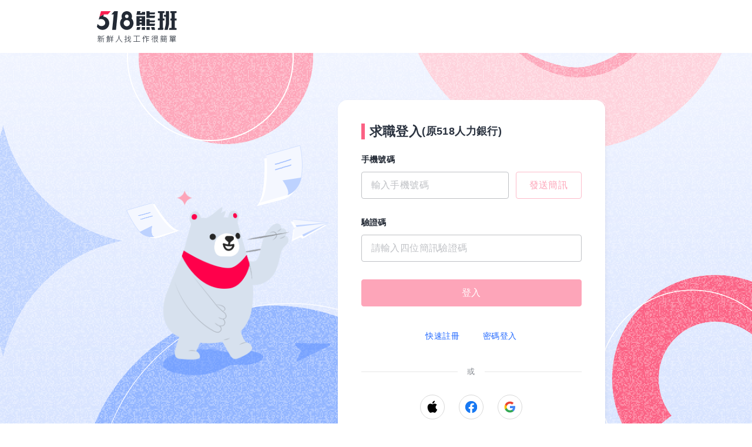

--- FILE ---
content_type: text/html; charset=UTF-8
request_url: https://www.518.com.tw/mobile-verify.html?type=1&backUrl=https%3A%2F%2Fwww.518.com.tw%2Fjob-G7jQg6.html%3Frc%3D1
body_size: 8068
content:
<!DOCTYPE html PUBLIC "-//W3C//DTD XHTML 1.0 Transitional//EN" "http://www.w3.org/TR/xhtml1/DTD/xhtml1-transitional.dtd">
<html xmlns="http://www.w3.org/1999/xhtml">

<head>
<meta name="author" content="數字科技股份有限公司" />
<meta name="copyright" content="數字科技股份有限公司" />
<meta name="keywords" content="人力銀行、徵才、招募人才、徵才免費、求才、找人才" />
<meta name="description" content="人力銀行、徵才、招募人才、徵才免費、求才、找人才" />
<link rel="canonical" href="https://www.518.com.tw/mobile-verify.html?type=1" />
<meta name="robots" content="all" />
<meta name="viewport" content="width=device-width, initial-scale=1, minimum-scale=1" />
<meta http-equiv="Content-Type" content="text/html; charset=UTF-8" />
<meta http-equiv="content-language" content="zh-tw" />
<meta http-equiv="expires" content="-1" />
<meta http-equiv="X-UA-Compatible" content="IE=edge,chrome=1" />
<meta http-equiv="last-modified" content="Fri, 23 Jan 2026 00:00:00 GMT" />
<meta property="og:image" content="https://statics.518.com.tw/img/index/public/og_image_bearworks_store_manager.png?v20220902">
<link href="https://statics.518.com.tw/min/?g=518-custom-modal-css&;v=20260123002" rel="stylesheet" type="text/css" />
<link href="https://statics.518.com.tw/min/?g=518-member-form-css&;v=20260123002" rel="stylesheet" type="text/css" />
<link href="https://statics.518.com.tw/min/?g=518-mobile-verify-css&;v=20260123002" rel="stylesheet" type="text/css" />
<title>求職登入｜518熊班</title>
<script>
dataLayer = [{'device':'device_1'}];
</script><!-- Google Tag Manager -->
<script>(function(w,d,s,l,i){w[l]=w[l]||[];w[l].push({'gtm.start':
new Date().getTime(),event:'gtm.js'});var f=d.getElementsByTagName(s)[0],
j=d.createElement(s),dl=l!='dataLayer'?'&l='+l:'';j.async=true;j.src=
'https://www.googletagmanager.com/gtm.js?id='+i+dl;f.parentNode.insertBefore(j,f);
})(window,document,'script','dataLayer','GTM-T3SGTFQ');</script>
<!-- End Google Tag Manager --><script type="text/javascript" src="https://statics.518.com.tw/min/?g=518-websocket-js&v=20260123002"></script>
<script>
    var hashId = '6frlkuebdiif8es3oe36lcvecogi3mu3' || '';
    var webSocketTool = null;
    if (hashId) {
        webSocketTool = new webSocketObject('6frlkuebdiif8es3oe36lcvecogi3mu3', 'false');
    }
</script></head>

<body>
<!-- Google Tag Manager (noscript) -->
<noscript><iframe src="https://www.googletagmanager.com/ns.html?id=GTM-T3SGTFQ"
height="0" width="0" style="display:none;visibility:hidden"></iframe></noscript>
<!-- End Google Tag Manager (noscript) --><div class="member-form-wrapper">
<!-- pc header -->
<div class="header_pc">
<div id="header">
<div class="logo-wrapper">
<a class="logo" href="https://www.518.com.tw" title="518熊班"></a>
</div>
</div>
</div>
<!-- m header -->
<!-- 768px 以下做 m 版 header-->
<div class="header_m">
<div class="header simple">
<h2 class="logo">
<a class="simple-logo" href="https://m.518.com.tw" data-stat="m-header-logo" title="518">
<img src="https://statics.518.com.tw/img/logo/logo_518_b_slogan.svg?v=20240307" height="41" alt="518熊班" />
</a>
</h2>
</div></div>
<link href="https://statics.518.com.tw/min/?g=518-member-login-form-css&v=20230816001" rel="stylesheet" type="text/css" />
<!-- 帳號密碼登入頁 -->
<main class="from-main">
    <div class="from-main-items">
        <img class="login-work-bling-blue" src="https://statics.518.com.tw/img/index/member/login/img_bg_login_work_bling.png"
            alt="">
        <img class="login-work-circle-pink" src="https://statics.518.com.tw/img/index/member/login/img_bg_login_work_circle_pink.png"
            alt="">
        <img class="login-work-circle-blue" src="https://statics.518.com.tw/img/index/member/login/img_bg_login_work_circle_blue.png"
            alt="">
        <img class="login-work-arched-lightpink"
            src="https://statics.518.com.tw/img/index/member/login/img_bg_login_work_arched_lightpink.png" alt="">
        <img class="login-work-arched-red" src="https://statics.518.com.tw/img/index/member/login/img_bg_login_work_arched_red.png"
            alt="">
        <img class="login-work-m-arched" src="https://statics.518.com.tw/img/index/member/login/img_bg_login_work_M_arched.png"
        alt="">
        <img class="login-work-m-circle" src="https://statics.518.com.tw/img/index/member/login/img_bg_login_work_M_circle.png"
            alt="">
                <img class="login-work-plane" src="https://statics.518.com.tw/img/index/member/login/img_login_work_plane.png" alt="">
        <div class="from-main-noise"></div>
    </div>
            <div class="form-ben">
                <img class="login-work-ben" src="https://statics.518.com.tw/img/index/member/login/img_login_work_ben.png" alt="">
                <img class="login-work-resume-left"
                    src="https://statics.518.com.tw/img/index/member/login/img_login_work_resume_left.png" alt="">
                <img class="login-work-resume-right"
                    src="https://statics.518.com.tw/img/index/member/login/img_login_work_resume_right.png" alt="">
                <img class="login-work-bling" src="https://statics.518.com.tw/img/index/member/login/img_login_work_bling.png"
                    alt="">
                <img class="login-work-plane-shadow" src="https://statics.518.com.tw/img/index/member/login/img_login_work_plane_shadow.png"
                    alt="">
            </div>
    <div class="form-container ">
        <div class="form-container-inner">
            <h1>求職登入<span> (原518人力銀行)</span></h1>
                <form name="actionForm" method="POST">
                    <input type="hidden" name="type" value="1"> <!--登入 1 註冊 2-->
                    <input type="hidden" name="role" value="1">
                    <input type="hidden" name="backUrl" value="https://www.518.com.tw/job-G7jQg6.html?rc=1&amp;talent_login_type=4">
                    <div class="from-list" id="mobile">
                        <p class="title">手機號碼</p>
                        <div class="input-wrap space-between">
                            <label class="input-box mobile-input">
                                <figure class="check-icon" style="display:none;">check</figure>
                                <!--錯誤 error-input -->
                                <input type="text" class="is-input" placeholder="輸入手機號碼" maxlength="10" name="mobile" value="" onkeypress="return (/[\b\d.]/.test(String.fromCharCode(window.event?event.keyCode:event.which)));">
                                <!-- error / error-tips -->
                                <p class="error" id="mobileTips" style="display:none;">已有帳號請驗證登入</p>
                            </label>
                            <!-- disable -->
                            <a href="javascript:;" class="is-tra is-btn btn-outline disable" id="smsBtn">
                                <img class=" is-loading-svg" src="https://statics.518.com.tw/img/ic_loading_color.svg" alt="loading" style="display:none;">
                                <span class="is-btn-txt">發送驗證碼</span>
                            </a>
                        </div>
                    </div>
                    <div class="from-list" id="verifyCode">
                        <p class="title">驗證碼</p>
                        <div class="input-wrap">
                            <label class="input-box w100">
                                <!--錯誤 error-input -->
                                <input type="text" class="is-input w100" placeholder="請輸入四位簡訊驗證碼" maxlength="4" name="verifyCode">
                                <p class="error" id="verifyCodeTips" style="display:none;">驗證碼已失效，請重新發送</p>
                            </label>
                        </div>
                    </div>
                    <div class="from-list">
                        <input type="submit" value="登入" class="w100 is-tra is-btn btn-solid disable" id="submitBtn">
                        <img class="is-loading-svg" src="https://statics.518.com.tw/img/ic_loading.svg" alt="loading" style="display:none;">
                    </div>
                    <div class="other-wrap">
                        <div class="href-box">
                            <a href="https://www.518.com.tw/mobile-verify.html?type=2&backUrl=https%3A%2F%2Fwww.518.com.tw%2Fjob-G7jQg6.html%3Frc%3D1">快速註冊</a>
                            <a href="https://www.518.com.tw/member-login.html?backUrl=https%3A%2F%2Fwww.518.com.tw%2Fjob-G7jQg6.html%3Frc%3D1">密碼登入</a>
                        </div>
                        <div class="third_party-box">
                            <p class="hr"><span>或</span></p>
                            <div class="third_party-inbox">
                                <a class="third_party-href apple" href="https://appleid.apple.com/auth/authorize?response_type=code%20id_token&amp;response_mode=form_post&amp;client_id=com.518.apple.signIn&amp;redirect_uri=https%3A%2F%2Fwww.518.com.tw%2Fmember-login_apple_callback.html&amp;state=&amp;scope=name%20email"></a>
                                <a class="third_party-href fb" href="https://www.facebook.com/dialog/oauth?client_id=785331961603696&amp;redirect_uri=https%3A%2F%2Fwww.518.com.tw%2Fmember-login_fb_callback.html&amp;scope=public_profile,email&amp;response_type=code&amp;state=eyJyZWRpcmVjdF91cmkiOiJodHRwczpcL1wvd3d3LjUxOC5jb20udHdcL21lbWJlci1sb2dpbl9mYl9jYWxsYmFjay5odG1sIn0,"></a>
                                <a class="third_party-href google" href="https://accounts.google.com/o/oauth2/auth?response_type=code&amp;access_type=offline&amp;client_id=841028038005-p86526qi30168b63v7vm43a80vieh35b.apps.googleusercontent.com&amp;redirect_uri=https%3A%2F%2Fwww.518.com.tw%2Fmember-login_google_callback.html&amp;state=eyJiYWNrVXJsIjoiaHR0cHM6XC9cL3d3dy41MTguY29tLnR3XC9qb2ItRzdqUWc2Lmh0bWw_cmM9MSZ0YWxlbnRfbG9naW5fdHlwZT00IiwiZXhlY3V0ZUFjdGlvbiI6ImxvZ2luIn0%2C&amp;scope=https%3A%2F%2Fwww.googleapis.com%2Fauth%2Fplus.me%20https%3A%2F%2Fwww.googleapis.com%2Fauth%2Fplus.login%20https%3A%2F%2Fwww.googleapis.com%2Fauth%2Fuserinfo.email%20https%3A%2F%2Fwww.googleapis.com%2Fauth%2Fuserinfo.profile&amp;approval_prompt=auto&amp;include_granted_scopes=true"></a>
                            </div>
                        </div>
                    </div>
                </form>
        </div>
        <span class="is-toast" style="display: none;"></span>
                <img class="form-container-ben" src="https://statics.518.com.tw/img/index/member/login/img_login_work_ben_welcome.png" alt="">
    </div>
</main><!-- 綁定成功 -->
<div id="sussPop"  class="pop_wrap pop_width_s modal" style="display:none">
<div class="pop_main pop_main_notice">
<img src="https://statics.518.com.tw/img/illustration-bear/other/img_welcome.gif" alt="註冊成功">
<h3 class="p-title">綁定成功</h3>
<p class="p-text">以後可以用手機登入唷！</p>
</div>
<a href="#close-modal" rel="modal:close" class="close-modal"></a>
</div>
<!-- footer -->
<footer class="footer-station" data-nosnippet>
<div class="footer-station-icons">
<a href="https://www.instagram.com/518.com.tw/?hl=zh-tw" class="footer-station-icons__item--theme-ig" target="_blank">IG</a>
<a href="https://www.facebook.com/518.com.tw" class="footer-station-icons__item--theme-fb" target="_blank">FB</a>
<a href="https://www.youtube.com/user/518jobbank" class="footer-station-icons__item--theme-youtube" target="_blank">YouTube</a>
</div>
<div class="footer-station-info">
<p class="footer-station-info__item footer-info__item__company">數字科技股份有限公司</p>
<p class="footer-station-info__item">上櫃公司股票代碼 5287</p>
<p class="footer-station-info__item">許可證字號 2571</p>
</div>
<div class="footer-station-info">
<p class="footer-station-info__item is-pc">518熊班 客服專線：02-2999-2100<!--<a href="javascript:;" onclick="openAIChat()" style="text-decoration: underline;">線上客服</a>--></p>
<p class="footer-station-info__item is-pc">服務時間：週一至週五 09：00 - 18：00</p>
<p class="footer-station-info__item">機構地址：新北市三重區重新路五段609巷12號10樓</p>
<p class="footer-station-info__item footer-station-info__customer-tel is-m">518熊班 客服專線：02-2999-2100 週一至週五 09:00 - 18:00</p>
</div>
<div class="footer-station-info__copyright">
<small>© 2026 by Addcn Technology Co., Ltd. All Rights Reserved.</small>
</div>
</footer>
</div>
<script type="text/javascript" src="https://statics.518.com.tw/min/?g=518-common-jquery-js&v=20260123002"></script>
<script type="text/javascript" src="https://statics.518.com.tw/min/?g=518-mobile-common_header-js&v=20260123002"></script>
<script type="text/javascript" src="https://statics.518.com.tw/min/?g=518-js-cookie-js&v=20260123002"></script>
<script>
// 快速註冊
var quickRegisteredType = 2;
var modalTool = new customModalObject();
var pageTool = new (function(type, role){
this.type = type || '1';
this.role = role || '1';
this.coldDown = false; // 當前簡訊發送按鈕是否冷卻中
this.ajaxFlag = {sendSms: false, verifyMobile: false, verifyCode : false};

/**
* 控制發送驗證碼按鈕樣式
*
* @param boolean boolean       是否 disabled
* @param boolean isProcessing  是否呈現 loading 圖
*/
this._renderSmsBtn = function(boolean, isProcessing, message) {
// 冷卻中不接受任何處理，直接回傳
if (this.coldDown && !message) {
return this;
}

var message = message || '發送簡訊';
var boolean = (boolean === true) || false;  // 是否 disabled
var isProcessing = isProcessing || false;   // 是否呈現 loading 圖
$('a#smsBtn').toggleClass('disable', !boolean).toggleClass('is-loading-box', isProcessing)
.find('img.is-loading-svg').toggle(isProcessing).end()
.find('span.is-btn-txt').html(message);
// 透過首頁註冊來的會員需要在發送僅訊位置跳 toast
var regPatten = /autocomplete\[mobile\]/;  //首頁註冊來的會員會帶的參數
if (regPatten.test(decodeURI(window.location.href)) && !$('a#smsBtn').hasClass('disable')) {
var toastMessage = '點我發送';
$('a#smsBtn').append('<p class="toast">'+toastMessage+'</p>')
}
return this;
};


/**
* 控制送出按鈕樣式
*
* @param boolean boolean       是否 disabled
* @param boolean isProcessing  是否呈現 loading 圖
*/
this._renderSubmitBtn = function(boolean, isProcessing) {
var boolean = (boolean === true) || false;  // 是否 disabled
var isProcessing = isProcessing || false;   // 是否呈現 loading 圖
$('input#submitBtn').toggleClass('disable', !boolean).toggleClass('is-loading-box', isProcessing).find('img.is-loading-svg').toggle(isProcessing);
return this;
};

/**
* 控制手機號碼輸入框
*
* @param boolean 是否呈現錯誤樣式，true 正常, false 錯誤
* @param message 訊息，當 boolean 為 true 時呈現綠色樣式、false 則為紅色樣式，當 message 為空值時則隱藏訊息
* @param isSuccess 是否呈現綠色勾勾，只有在 boolean 是 true 且 isSuccess 也是 true 時才發生
*/
this._renderMobileInput = function(boolean, message, isSuccess) {
var boolean     = (boolean === true) || false;
var isSuccess   = (boolean && isSuccess === true) || false;
var message     = message || '';

$('div#mobile')
.find('input[name=mobile]')
.toggleClass('error-input', !boolean)
.end()
.find('p#mobileTips')
.html(message)
.toggleClass('error-tips', boolean)
.toggleClass('error', !boolean)
.toggle((message.length > 0))
.end()
.find('figure.check-icon')
.toggle(isSuccess);
};

/**
* 控制驗證碼輸入框
*
* @param boolean 是否呈現錯誤樣式，true 正常, false 錯誤
* @param message 訊息，當 boolean 為 true 時呈現綠色樣式、false 則為紅色樣式，當 message 為空值時則隱藏訊息
*/
this._renderVerifyCodeInput = function(boolean, message) {
var boolean     = (boolean === true) || false;
var isSuccess   = (boolean && isSuccess === true) || false;
var message     = message || '';

$('div#verifyCode')
.find('input[name=verifyCode]')
.toggleClass('error-input', !boolean)
.end()
.find('p#verifyCodeTips')
.html(message)
.toggleClass('error-tips', boolean)
.toggleClass('error', !boolean)
.toggle((message.length > 0));
};

/**
* ajax - 檢驗輸入手機號碼是否可以進行簡訊發送
*
* @param {string} mobile 手機號碼
*/
this._verifyMobile = function(mobile) {
var mobile = mobile || '';
if (this.ajaxFlag.verifyMobile) {
this.ajaxFlag.verifyMobile.abort();
}

var self = this;
this._renderSmsBtn(false, true);
this.ajaxFlag.verifyMobile = $.post("/ajax/", {module: 'mobile', action: 'verifyMobile', type: this.type, role: this.role, mobile: mobile}, null, "json");
this.ajaxFlag.verifyMobile.done(function(response) {
self._verifyMobileResponseHandler(mobile, response);
self._renderSmsBtn(response.status, false);
});
this.ajaxFlag.verifyMobile.always(function() {
self.ajaxFlag.verifyMobile = false;
});
};

/**
* 送出驗證碼並進行檢驗
*
* @param {string} mobile 手機號碼
* @param {string} verifyCode 簡訊驗證碼
*/
this._verifyCode = function(mobile, verifyCode) {
if (this.ajaxFlag.verifyCode) {
return false;
}

var self    = this;
var action  = 'verifyCode';
this._renderSubmitBtn(false, true);
this.ajaxFlag.verifyCode = $.post("/ajax/", {
module: 'mobile',
action: action,
type: this.type,
role: this.role,
mobile: mobile,
verifyCode: verifyCode
}, null, "json");
this.ajaxFlag.verifyCode.done(function(response) {
var checkType   = response.checkType;
var status      = response.status;
var message     = response.message;

// 如果發生錯誤，且回傳的檢查類別是 verifyMobile, 代表在檢查 verifyMobile 的時候就發生錯誤了。
// 如果發生錯誤，且回傳的檢查類別是 verifyCode, 代表通過 verifyMobile 檢查。
var mobileStatus    = (checkType == 'verifyMobile')? status : true;
var mobileMessage   = (checkType == 'verifyMobile')? message : '';
var codeStatus      = (checkType == 'verifyCode')? status : true;
var codeMessage     = (checkType == 'verifyCode')? message : '';

self._renderMobileInput(mobileStatus, mobileMessage, mobileStatus);
self._renderVerifyCodeInput(codeStatus, codeMessage);
self._renderSubmitBtn((codeStatus && mobileStatus), false);
});
this.ajaxFlag.verifyCode.always(function() {
self.ajaxFlag.verifyCode = false;
});
};

/**
* 由 _verifyMobile 與 _sendSms 共用
*
* @param string $mobile
* @param object $response
*/
this._verifyMobileResponseHandler = function(mobile, response) {
var status      = response.status;
var message     = response.message || '';
var isRepeated  = response.isRepeated || false; // 是否因為重複而失敗
if (this.type == '2' && isRepeated) {
// 重複手機號碼特例處理
message = '已有帳號請<a href="'+window.location.origin+'/mobile-verify.html?type=1&autocomplete[mobile]='+mobile+'">直接登入</a>';
}

// 根據回傳結果刷新輸入框樣式
this._renderMobileInput(status, message, status);
if (status) {
// 如果回傳狀態成功，且當前驗證碼有滿 4 碼，立即重新嘗試一次檢查驗證碼
if ($('form[name=actionForm] input[name=verifyCode]').val().length == 4) {
this.checkVerifyCode();
}
} else {
// 如果回傳狀態失敗，無論驗證碼是否正確，都要立即取消送出按鈕的樣式
this._renderSubmitBtn(false, false);
}
}

/**
* 簡訊冷卻時間機制
*/
this._setSmsColdDown = function() {
var self        = this;
var coldDown    = 90;
this.coldDown = setInterval(function () {
coldDown --;
if (coldDown > 0) {
self.ajaxFlag.sendSms = true;
self._renderSmsBtn(false, false, `重發(${coldDown}s)`)
} else {
self.ajaxFlag.sendSms = false;
clearInterval(self.coldDown);
self.coldDown = false; // 還原

self.checkMobile(); // 在根據當前手機號碼檢驗一次簡訊狀態
}
}, 1000);
};

/**
* 輸入時 - 檢驗手機，通過則觸發 verifyMobile
*
* @param {string} mobile 手機號碼
*/
this.checkMobile = function(mobile) {
var mobile = mobile || $('form[name=actionForm] input[name=mobile]').val();
var result = (mobile != '' && mobile !== undefined && mobile.match(/^09(\d{8})/) !== null && mobile.length == 10);

// 如果是空值，視為清空，此時不需要呈現錯誤樣式
this._renderMobileInput((result || mobile.length == 0), (result === false && mobile.length > 0)? '手機號碼格式錯誤' : '');

if (result) {
this._verifyMobile(mobile);
} else {
this._renderSmsBtn(false, false);
this._renderSubmitBtn(false, false);
}
return result;
}

/**
* 輸入時 - 檢驗手機驗證碼，通過則觸發 verifyCode
*/
this.checkVerifyCode = function (mobile, verifyCode) {
var mobile      = mobile || $('form[name=actionForm] input[name=mobile]').val();
var verifyCode  = verifyCode || $('form[name=actionForm] input[name=verifyCode]').val();
var result      = (verifyCode != '' && verifyCode !== undefined && verifyCode.match(/^(\d{4})/) !== null && verifyCode.length == 4);
this._renderVerifyCodeInput((result || verifyCode.length == 0), (result === false && verifyCode.length > 0)? '驗證碼格式錯誤' : '');
if (result) {
this._verifyCode(mobile, verifyCode);
} else {
this._renderSubmitBtn(false, false);
}
}


/**
* 發送簡訊
*
* @param {string} mobile 手機號碼
*/
this.sendSms = function(mobile) {
var mobile = mobile || '';
if (this.ajaxFlag.sendSms) {
return false;
}

var $thirdPartyType = $('form[name=actionForm] input[name=thirdPartyType]');
var thirdPartyType  = ($thirdPartyType.length > 0)? $thirdPartyType.val() : null;

var self = this;
self._renderSmsBtn(false, true);
this.ajaxFlag.sendSms = $.post("/ajax/", {
module: 'mobile',
action: 'sendVerifyCode',
mobile: mobile,
type: this.type,
role: this.role,
thirdPartyType: thirdPartyType
}, null, "json");
this.ajaxFlag.sendSms.done(function(response) {
self._verifyMobileResponseHandler(mobile, response);
});
this.ajaxFlag.sendSms.always(function(response) {
if (response.status) {
// 發送成功，等候 90 秒
self._setSmsColdDown();
if(document.querySelector('input[name="type"]').value === '2'){ //註冊來的
window.dataLayer = window.dataLayer || [];
switch (document.querySelector('input[name="thirdPartyType"]').value){
case '1': //Facebook
window.dataLayer.push({
event:'register_phone',
ga4_args_method:'facebook',
});
break;
case '2': //Google
window.dataLayer.push({
event: 'register_phone',
ga4_args_method:'google',
});
break;
case '3': //apple
window.dataLayer.push({
event:'register_phone',
ga4_args_method:'apple',
});
break;
default: // 手機
window.dataLayer.push({
event:'register_phone',
ga4_args_method:'phone',
});
break;

}
}
} else {
// 發送簡訊失敗了話不需要等候 90 秒
self._renderSmsBtn(true, false);
self.ajaxFlag.sendSms = false;
}
});
};

/**
* 按下送出按鈕的相對應事件
*/
this.submitForm = function() {
switch (this.type) {
default: case '1':
var $form = $('form[name=actionForm]');
this._setFormModuleAction($form, 'mobile', 'device');
$form.submit();
return false;
break;
case '2':
var $form = $('form[name=actionForm]');
this._setFormModuleAction($form, 'member', 'reg_talent');
window.dataLayer = window.dataLayer || [];
switch (document.querySelector('input[name="thirdPartyType"]').value){
case '1': //Facebook
window.dataLayer.push({
event:'register_verification_SMS',
ga4_args_method:'facebook',
});
break;
case '2': //Google
window.dataLayer.push({
event: 'register_verification_SMS',
ga4_args_method:'google',
});
break;
case '3': //apple
window.dataLayer.push({
event:'register_verification_SMS',
ga4_args_method:'apple',
});
break;
default: // 手機
window.dataLayer.push({
event:'register_verification_SMS',
ga4_args_method:'phone',
});
break;

}
$form.submit();
return false;
break;
case '3':
this._submitBinding();
break;
}
};

/**
* 綁定功能送出
*/
this._submitBinding = function() {
if (this.ajaxFlag.binding === undefined) {
this.ajaxFlag.binding = false;
} else if (this.ajaxFlag.binding) {
return false;
}

var mobile      = $('form[name=actionForm] input[name=mobile]').val();
var verifyCode  = $('form[name=actionForm] input[name=verifyCode]').val();
var self = this;
this.ajaxFlag.binding = $.post("/ajax/", {module: 'mobile', action: 'binding', type: this.type, role: this.role, mobile: mobile, verifyCode: verifyCode}, null, "json");
this.ajaxFlag.binding.done(function(response) {
if (response.forceLogin) {
// 使用者登入逾時
if (response.message) {
alert(response.message);
}
window.location.href = window.location.origin + '/member-login.html?backUrl=' + $('form[name=actionForm] input[name=backUrl]').val(); // 進行導頁
return false;
} else if (response.bindingAlready) {
// 使用者已綁定另一支手機號碼
if (response.message) {
alert(response.message);
}
window.location.href = $('form[name=actionForm] input[name=backUrl]').val();
return false;
}

var checkType   = response.checkType;
var status      = response.status;
var message     = response.message;

// 如果發生錯誤，且回傳的檢查類別是 verifyMobile, 代表在檢查 verifyMobile 的時候就發生錯誤了。
// 如果發生錯誤，且回傳的檢查類別是 verifyCode, 代表通過 verifyMobile 檢查。
var mobileStatus    = (checkType == 'verifyMobile')? status : true;
var mobileMessage   = (checkType == 'verifyMobile')? message : '';
var codeStatus      = (checkType == 'verifyCode')? status : true;
var codeMessage     = (checkType == 'verifyCode')? message : '';

self._renderMobileInput(mobileStatus, mobileMessage, mobileStatus);
self._renderVerifyCodeInput(codeStatus, codeMessage);

if (codeStatus && mobileStatus) {
if (status) {
modalTool.loadInlineSelectorPopup('#sussPop'); // 呈現 modal
// 3 秒後自動跳轉
setTimeout(function() { window.location.href = $('form[name=actionForm] input[name=backUrl]').val(); }, 3000);
return false; // 直接離開
}
self._renderSubmitBtn((codeStatus && mobileStatus), false);
self.ajaxFlag.binding = false;
}
});
};

/**
* 針對 form 表單設定 module 與 action
*/
this._setFormModuleAction = function ($form, moduleName, actionName) {
if ($form === undefined || $form.length <= 0) {
return false;
}

// Action
var actionAttrs = {type: 'hidden', name: 'action', value: actionName};
if ($('input[name=action]', $form).length <= 0) {
// 如果不存在，則建立新 element
$form.prepend($('<input>').attr(actionAttrs));
} else {
// 如果已經存在，則刪除 type 的設定 - 已經存在的 element 不得被編輯 typeZ
delete actionAttrs.type;
$('input[name=action]', $form).attr(actionAttrs);
}


// Module
var moduleAttrs = {type: 'hidden', name: 'module', value: moduleName};
if ($('input[name=module]', $form).length <= 0) {
// 如果不存在，則建立新 element
$form.prepend($('<input>').attr(moduleAttrs));
} else {
// 如果已經存在，則刪除 type 的設定 - 已經存在的 element 不得被編輯 typeZ
delete moduleAttrs.type;
$('input[name=module]', $form).attr(moduleAttrs);
}
}

// 事件綁定
var self = this;
$('form[name=actionForm]').on('input propertychange', 'input[name=mobile]', function() {
self.checkMobile($(this).val());
}).on('input propertychange', 'input[name=verifyCode]', function() {
var mobile = $('form[name=actionForm] input[name=mobile]').val();
self.checkVerifyCode(mobile, $(this).val());
}).on('click', 'a#smsBtn:not(.disable)', function() {
var mobile = $('form[name=actionForm] input[name=mobile]').val();
self.sendSms(mobile);
});

// 按鈕送出事件
$('input#submitBtn').on('click', function() {
if (!$(this).hasClass('disable')) {
self.submitForm();
// 事件後發送避免報錯中斷
window.dataLayer = window.dataLayer || [];
window.dataLayer.push({
event: 'login',
ga4_args_method: 'phone'
})
}
return false;
});
})($('form[name=actionForm] input[name=type]').val(), $('form[name=actionForm] input[name=role]').val());

// 由於手機號碼欄位可能會有預先帶入的值，所以需要直接檢查一次
pageTool.checkMobile();

// 關閉綁定成功 Popup 時，轉跳到操作前頁面
$('#sussPop').off().on($.modal.CLOSE, function(event, modal) {
window.location.href = $('form[name=actionForm] input[name=backUrl]').val();
});

// 2023活動(~2023/03/31)
var EVENT_EXPIRED_DATE = new Date('2023/06/19 12:00:00');
var eventElementSelectorList = ['#event-img-jobset'];
if (Date.now() < EVENT_EXPIRED_DATE.getTime()) {
eventElementSelectorList.forEach(function (selector) {
var node = document.querySelector(selector);
if (node) {
node.style.display = 'block';
}
})
}
</script>
</body>

</html>

--- FILE ---
content_type: text/css; charset=utf-8
request_url: https://statics.518.com.tw/min/?g=518-mobile-verify-css&;v=20260123002
body_size: 1711
content:
@font-face{font-family:"新微軟正黑體";unicode-range:U+7db0, U+78A7, U+7B75;font-style:normal;font-weight:bold;src:local(MS Gothic), local(Yu Gothic)}@font-face{font-family:"新微軟正黑體";unicode-range:U+7db0, U+78A7, U+7B75;font-style:normal;font-weight:normal;src:local(微軟正黑體), local(Microsoft JhengHei)}body{font-family:Arial,"新微軟正黑體",Helvetica,Meiryo,Microsoft JhengHei,"微軟正黑體",sans-serif !important;-webkit-box-sizing:border-box;box-sizing:border-box;letter-spacing:0.4px;-ms-overflow-style:scrollbar}*,*::before,*::after{-webkit-box-sizing:border-box;box-sizing:border-box;font-family:Arial,"新微軟正黑體",Helvetica,Meiryo,Microsoft JhengHei,"微軟正黑體",sans-serif !important;letter-spacing:0.4px}html,body,div,span,applet,object,iframe,h1,h2,h3,h4,h5,h6,p,blockquote,pre,a,abbr,acronym,address,big,cite,code,del,dfn,em,img,ins,kbd,q,s,samp,small,strike,strong,sub,sup,tt,var,b,u,i,center,dl,dt,dd,ol,ul,li,fieldset,form,label,legend,table,caption,tbody,tfoot,thead,tr,th,td,article,aside,canvas,details,embed,figure,figcaption,footer,header,hgroup,menu,nav,output,ruby,section,summary,time,mark,audio,video{margin:0;padding:0;border:0;font-size:100%;font:inherit;vertical-align:baseline}article,aside,details,figcaption,figure,footer,header,hgroup,menu,nav,section{display:block}body{line-height:1}ol,ul{list-style:none}blockquote,q{quotes:none}blockquote:before,blockquote:after,q:before,q:after{content:"";content:none}table{border-collapse:collapse;border-spacing:0}@-webkit-keyframes scale-down-center{0%{-webkit-transform:scale(1);transform:scale(1)}100%{-webkit-transform:scale(0.5);transform:scale(0.5)}}@keyframes scale-down-center{0%{-webkit-transform:scale(1);transform:scale(1)}100%{-webkit-transform:scale(0.5);transform:scale(0.5)}}@-webkit-keyframes up-down{0%{-webkit-transform:translateY(0);transform:translateY(0)}100%{-webkit-transform:translateY(-8px);transform:translateY(-8px)}}@keyframes up-down{0%{-webkit-transform:translateY(0);transform:translateY(0)}100%{-webkit-transform:translateY(-8px);transform:translateY(-8px)}}.p-0{padding:0
!important}.header_pc{position:relative;z-index:1}.footer-station{position:relative;z-index:1;margin-top:0}.subtitle{font-size:22px;font-weight:bold;text-align:center;margin-bottom:24px;color:#2B3340}.form-adver-m{display:block;margin-bottom:24px}.form-adver-m
img{width:100%}.from-main{background:linear-gradient(1.48deg, #91b4ff 3.05%, rgba(145, 180, 255, 0.1) 98.78%)}.from-main .from-main-items{position:absolute;width:100%;height:100%;overflow:hidden}.from-main .from-main-items
img{position:absolute;height:auto}.from-main .from-main-items .register-work-arched{width:412px;top:497px;left:56.7vw;-webkit-transform-origin:50% 50%;transform-origin:50% 50%;will-change:transform;-webkit-animation:register-work-arched-animation 3s ease-in-out infinite alternate;animation:register-work-arched-animation 3s ease-in-out infinite alternate}@-webkit-keyframes register-work-arched-animation{0%{-webkit-transform:rotate(0);transform:rotate(0)}100%{-webkit-transform:rotate(-45deg);transform:rotate(-45deg)}}@keyframes register-work-arched-animation{0%{-webkit-transform:rotate(0);transform:rotate(0)}100%{-webkit-transform:rotate(-45deg);transform:rotate(-45deg)}}@media all and (max-width: 1024px){.from-main .from-main-items .register-work-arched{width:364px;left:77.1vw;top:587px}}@media all and (max-width: 768px){.from-main .from-main-items .register-work-arched{left:66vw;top:577px}}@media all and (max-width: 430px){.from-main .from-main-items .register-work-arched{display:none}}.from-main .from-main-items .register-work-bling-blue{width:768px;top:-294px;left:65.9vw;will-change:transform;-webkit-animation:register-work-bling-blue-animation 1s ease-in-out 0.5s infinite alternate;animation:register-work-bling-blue-animation 1s ease-in-out 0.5s infinite alternate}@-webkit-keyframes register-work-bling-blue-animation{0%{-webkit-transform:scale(1);transform:scale(1)}100%{-webkit-transform:scale(0.94);transform:scale(0.94)}}@keyframes register-work-bling-blue-animation{0%{-webkit-transform:scale(1);transform:scale(1)}100%{-webkit-transform:scale(0.94);transform:scale(0.94)}}@media all and (max-width: 1024px){.from-main .from-main-items .register-work-bling-blue{width:593px;left:75.5vw;top:-188px}}@media all and (max-width: 768px){.from-main .from-main-items .register-work-bling-blue{width:276px;left:82.9vw;top:-61px}}@media all and (max-width: 430px){.from-main .from-main-items .register-work-bling-blue{display:none}}.from-main .from-main-items .register-work-bling-pink{width:239px;top:76px;right:84.3vw;will-change:transform;-webkit-animation:register-work-bling-pink-animation 1s ease-in-out infinite alternate;animation:register-work-bling-pink-animation 1s ease-in-out infinite alternate}@-webkit-keyframes register-work-bling-pink-animation{0%{-webkit-transform:scale(1);transform:scale(1)}100%{-webkit-transform:scale(0.9);transform:scale(0.9)}}@keyframes register-work-bling-pink-animation{0%{-webkit-transform:scale(1);transform:scale(1)}100%{-webkit-transform:scale(0.9);transform:scale(0.9)}}@media all and (max-width: 1024px){.from-main .from-main-items .register-work-bling-pink{right:0;left:-124px;top:110px}}@media all and (max-width: 768px){.from-main .from-main-items .register-work-bling-pink{top:182px}}@media all and (max-width: 430px){.from-main .from-main-items .register-work-bling-pink{display:none}}.from-main .from-main-items .register-work-circle-blue{width:258px;top:5px;right:55.7vw;will-change:transform;-webkit-animation:up-down 1s ease-in-out infinite alternate;animation:up-down 1s ease-in-out infinite alternate}@media all and (max-width: 1024px){.from-main .from-main-items .register-work-circle-blue{right:53.3vw;top:-6px}}@media all and (max-width: 768px){.from-main .from-main-items .register-work-circle-blue{right:54.4vw}}@media all and (max-width: 430px){.from-main .from-main-items .register-work-circle-blue{display:none}}.from-main .from-main-items .register-work-plane-left{width:458px;top:400px;left:-98px}@media all and (max-width: 1024px){.from-main .from-main-items .register-work-plane-left{width:263px;top:509px;left:-62px}}@media all and (max-width: 768px){.from-main .from-main-items .register-work-plane-left{width:237px;left:-90px;top:572px}}@media all and (max-width: 430px){.from-main .from-main-items .register-work-plane-left{display:none}}.from-main .from-main-items .register-work-plane-right{width:245px;top:189px;left:75.9vw}@media all and (max-width: 1024px){.from-main .from-main-items .register-work-plane-right{width:175px;top:300px;right:60px;left:auto}}@media all and (max-width: 768px){.from-main .from-main-items .register-work-plane-right{width:120px;right:14px;top:266px}}@media all and (max-width: 430px){.from-main .from-main-items .register-work-plane-right{display:none}}.from-main .from-main-items .register-work-m-arched{display:none}@media all and (max-width: 430px){.from-main .from-main-items .register-work-m-arched{display:block;width:276px;top:-118px;right:-67px}}.from-main .from-main-items .register-work-m-circle{display:none}@media all and (max-width: 430px){.from-main .from-main-items .register-work-m-circle{display:block;width:100%;bottom:0;left:0}}.from-main .form-container{margin:80px
auto}@media all and (max-width: 768px){.from-main .form-container{padding:40px}}@media all and (max-width: 430px){.from-main .form-container{margin:48px
16px;padding:32px
24px 48px}}.from-main .form-container .form-container-inner .from-list .btn-tips{color:#6A7079;margin-bottom:32px}.from-main .form-container .form-container-inner .from-list
.hr{position:relative}.from-main .form-container .form-container-inner .from-list .hr::before{content:"";height:1px;background:#D5D6D9;display:block;position:absolute;left:0;right:0;top:50%;-webkit-transform:translateY(-50%);transform:translateY(-50%)}#smsBtn{width:112px;min-width:112px}

--- FILE ---
content_type: image/svg+xml
request_url: https://statics.518.com.tw/img/ic_confirm_24.svg
body_size: 335
content:
<svg width="25" height="24" viewBox="0 0 25 24" fill="none" xmlns="http://www.w3.org/2000/svg">
<path fill-rule="evenodd" clip-rule="evenodd" d="M19.9228 6.80095C20.1665 7.04235 20.1683 7.4356 19.9269 7.6793L10.0129 17.6871C9.77146 17.9308 9.37821 17.9326 9.13452 17.6912C8.89083 17.4498 8.88898 17.0566 9.13038 16.8129L19.0444 6.80508C19.2859 6.56139 19.6791 6.55954 19.9228 6.80095Z" fill="#2369FF"/>
<path fill-rule="evenodd" clip-rule="evenodd" d="M5.08155 12.6821C5.32618 12.4416 5.71942 12.445 5.95988 12.6896L10.0146 16.8146C10.255 17.0592 10.2516 17.4525 10.007 17.6929C9.76239 17.9334 9.36914 17.93 9.12869 17.6854L5.074 13.5604C4.83354 13.3158 4.83692 12.9225 5.08155 12.6821Z" fill="#2369FF"/>
<path fill-rule="evenodd" clip-rule="evenodd" d="M19.9228 6.80095C20.1665 7.04235 20.1683 7.4356 19.9269 7.6793L10.0129 17.6871C9.77146 17.9308 9.37821 17.9326 9.13452 17.6912C8.89083 17.4498 8.88898 17.0566 9.13038 16.8129L19.0444 6.80508C19.2859 6.56139 19.6791 6.55954 19.9228 6.80095Z" stroke="#2369FF" stroke-width="0.5"/>
<path fill-rule="evenodd" clip-rule="evenodd" d="M5.08155 12.6821C5.32618 12.4416 5.71942 12.445 5.95988 12.6896L10.0146 16.8146C10.255 17.0592 10.2516 17.4525 10.007 17.6929C9.76239 17.9334 9.36914 17.93 9.12869 17.6854L5.074 13.5604C4.83354 13.3158 4.83692 12.9225 5.08155 12.6821Z" stroke="#2369FF" stroke-width="0.5"/>
</svg>


--- FILE ---
content_type: image/svg+xml
request_url: https://statics.518.com.tw/img/common-icon/social-icon/ic_login_apple.svg
body_size: 1514
content:
<?xml version="1.0" encoding="UTF-8"?>
<svg width="50px" height="50px" viewBox="0 0 50 50" version="1.1" xmlns="http://www.w3.org/2000/svg" xmlns:xlink="http://www.w3.org/1999/xlink">
    <title>1-01) Icon/3) Social/1) Login/ic_apple</title>
    <defs>
        <rect id="path-1" x="3.02734375" y="3.02734375" width="43.9453125" height="43.9453125"></rect>
    </defs>
    <g id="1-01)-Icon/3)-Social/1)-Login/ic_apple" stroke="none" stroke-width="1" fill="none" fill-rule="evenodd">
        <rect id="icon_area" x="0" y="0" width="50" height="50"></rect>
        <mask id="mask-2" fill="white">
            <use xlink:href="#path-1"></use>
        </mask>
        <g id="Rectangle"></g>
        <path d="M40.7852309,33.358465 C40.6797622,33.6561945 40.5775893,33.9758967 40.4600356,34.2901056 C39.4866469,36.9257258 38.0089858,39.2658137 36.2160171,41.4103449 C35.8699477,41.8278254 35.4667495,42.2057551 35.0503677,42.5562189 C34.2274917,43.2527521 33.2804702,43.6735285 32.1851333,43.7119806 C31.3622573,43.7383478 30.5723403,43.5889338 29.8109878,43.2791193 C29.2594741,43.0538996 28.7167495,42.8023127 28.1575454,42.5990656 C26.342604,41.9398859 24.5375503,42.0266779 22.7522719,42.7320002 C22.1084731,42.986883 21.4734634,43.268133 20.8175796,43.4889582 C20.0573257,43.743841 19.2685073,43.8471125 18.4654067,43.6955012 C17.764479,43.5647638 17.1514419,43.2384699 16.5823501,42.8176935 C15.8759292,42.2947443 15.2826675,41.6575373 14.7278579,40.9829767 C12.1010268,37.7793635 10.3377212,34.1571711 9.48628074,30.0999201 C9.11933738,28.3552912 8.94355613,26.5963801 9.05122214,24.813299 C9.17756492,22.6753596 9.67414695,20.639593 10.8167251,18.8048762 C12.2504409,16.4988459 14.2730239,14.9882258 16.9339126,14.365301 C18.5346206,13.9884699 20.0913833,14.1422785 21.6173843,14.7300471 C22.4204848,15.0376642 23.2257827,15.3419855 24.0321792,15.6441096 C24.774855,15.9231623 25.5142348,15.9231623 26.2580093,15.6386164 C27.0808852,15.3244074 27.9048598,15.0112971 28.7310317,14.7047785 C29.5780776,14.3960627 30.4394057,14.1433771 31.3380874,14.071966 C32.6828139,13.9632013 33.9945815,14.137884 35.2711928,14.5652521 C37.0806411,15.1705988 38.5528091,16.2417658 39.6646255,17.8018244 C39.6942885,17.8446711 39.7272475,17.8919123 39.7492202,17.9259699 C36.9455093,19.8804377 35.3491958,22.4622248 35.5810073,25.9580744 C35.8150161,29.4561213 37.6980727,31.8225763 40.7852309,33.358465 Z M25.0583022,13.6391047 C25.8855727,13.6610773 26.6809829,13.5017756 27.44673,13.1974543 C30.9392837,11.8109797 32.7652114,8.11627752 32.7102798,5.29059393 C32.7058852,5.06317694 32.6905044,4.83575994 32.6806167,4.57208807 C32.3213637,4.62592108 31.9939712,4.65118963 31.6797622,4.73029119 C29.1298354,5.35541326 27.1676772,6.77814276 25.8778823,9.08197576 C25.1231216,10.4310969 24.7034438,11.863714 24.8319839,13.4292658 C24.8407729,13.5951594 24.9011977,13.6369074 25.0583022,13.6391047 Z" id="Shape" fill="#000000" fill-rule="nonzero" mask="url(#mask-2)"></path>
    </g>
</svg>

--- FILE ---
content_type: image/svg+xml
request_url: https://statics.518.com.tw/img/common-icon/social-icon/ic_login_fb.svg
body_size: 659
content:
<?xml version="1.0" encoding="UTF-8"?>
<svg width="50px" height="50px" viewBox="0 0 50 50" version="1.1" xmlns="http://www.w3.org/2000/svg" xmlns:xlink="http://www.w3.org/1999/xlink">
    <title>1-01) Icon/3) Social/1) Login/ic_fb</title>
    <defs>
        <polygon id="path-1" points="5.43804337 5.46915064 44.8501352 5.46915064 44.8501352 44.5855694 5.43804337 44.5855694"></polygon>
    </defs>
    <g id="1-01)-Icon/3)-Social/1)-Login/ic_fb" stroke="none" stroke-width="1" fill="none" fill-rule="evenodd">
        <g id="Group">
            <rect id="icon_area" x="0" y="0" width="50" height="50"></rect>
            <mask id="mask-2" fill="white">
                <use xlink:href="#path-1"></use>
            </mask>
            <g id="Clip-84"></g>
            <path d="M25.1444486,5.46740535 C14.2599835,5.46740535 5.43804337,14.2913987 5.43804337,25.1748372 C5.43804337,34.9002229 12.4828651,42.9737405 21.7462615,44.5855694 L21.7462615,44.5167844 L21.7462615,30.6119366 L16.9898262,30.6119366 L16.9898262,25.1748372 L21.7462615,25.1748372 L21.7462615,20.8331656 C21.7462615,15.8939879 25.0079051,12.943417 29.5097331,12.943417 C31.6656826,12.943417 33.9787084,13.2976087 33.9787084,13.2976087 L33.9787084,18.3794897 L31.4357146,18.3794897 C28.9881986,18.3794897 28.5426357,19.9194536 28.5426357,21.4789238 L28.5426357,25.1748372 L33.9787084,25.1748372 L33.0280374,30.6119366 L28.5426357,30.6119366 L28.5426357,44.5167844 L28.5436624,44.5167844 L28.5436624,44.5855694 C37.8060322,42.9737405 44.8518805,34.9002229 44.8518805,25.1748372 C44.8518805,14.2913987 36.0299404,5.46740535 25.1444486,5.46740535" id="Fill-83" fill="#1778F2" mask="url(#mask-2)"></path>
        </g>
    </g>
</svg>